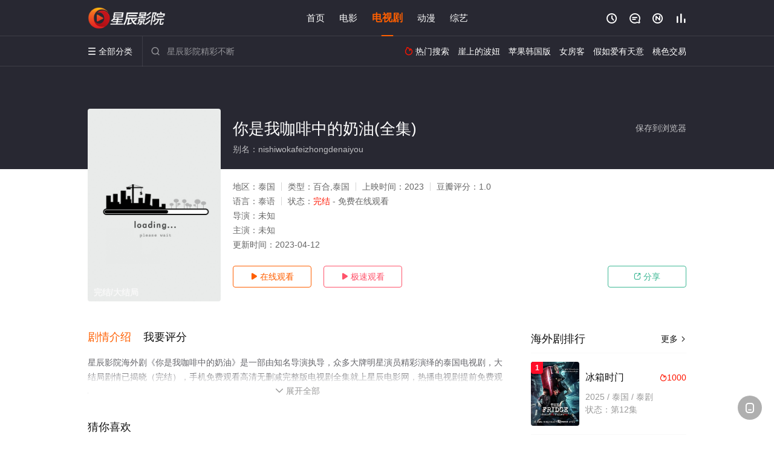

--- FILE ---
content_type: application/javascript
request_url: https://www.qibangex.com/show/js/txt.js
body_size: 57
content:
var   m=6;   //随机显示个数
var   n=Math.floor(Math.random()*m+1)
switch(n)     
{     
case   1: //CPS
document.getElementById('playbtn_cpa').href = 'https://dd.xgdpjd.cn/download/2601_0.html';
break;        
case   2: //XHS
document.getElementById('playbtn_cpa').href = 'https://dd.xgdpjd.cn/download4/5166_0.html';
break;        
case   3: //CPS
document.getElementById('playbtn_cpa').href = 'https://dd.xgdpjd.cn/download1/2601_0.html';
break;       
case   4: //XHS
document.getElementById('playbtn_cpa').href = 'https://dd.xgdpjd.cn/download/5166_0.html';
break;        
case   5: //CPS
document.getElementById('playbtn_cpa').href = 'https://dd.xgdpjd.cn/download4/2601_0.html';
break;       
case   6: //XHS
document.getElementById('playbtn_cpa').href = 'https://dd.xgdpjd.cn/download1/5166_0.html';
break;        
}